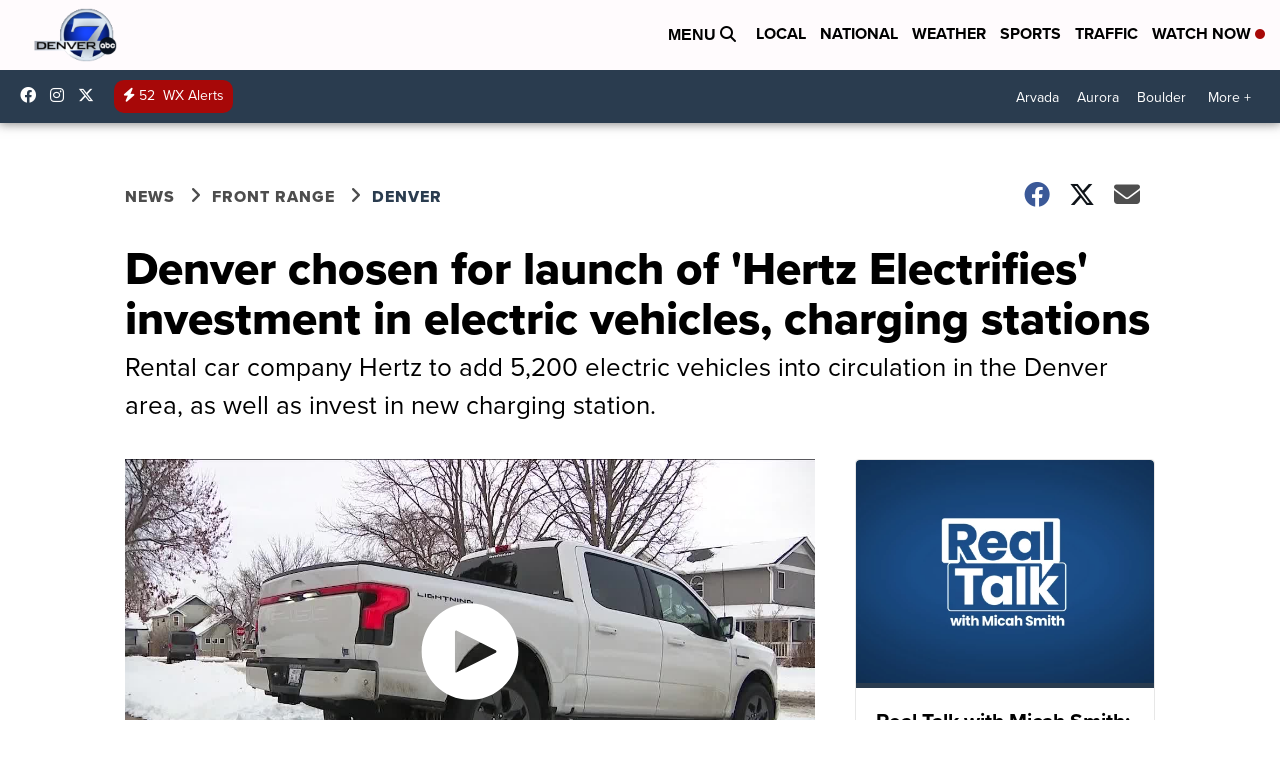

--- FILE ---
content_type: application/javascript; charset=utf-8
request_url: https://fundingchoicesmessages.google.com/f/AGSKWxWQ-f3n5a-_XBmmGOrrQsZtOC7T1GYFbAyeV8yok7yM1kWFR-CQ49hCD8BVFgJhK0okhAfcEHF_Sns5rCErj1nddrSSlZh0NcLI7m103ffAl5NisEwy7l6at8TQV1iKbXKy6zffLcbNRuLoHVNE4EKcu9LwjLqOQxRlR7N_1EL9V9ZHPMZ7lb3Knam8/__adengage_-adskin./ads_bottom./propellerad./headeradd2.
body_size: -1291
content:
window['0536263f-9b47-4257-a2ca-4a50fe3b04fe'] = true;